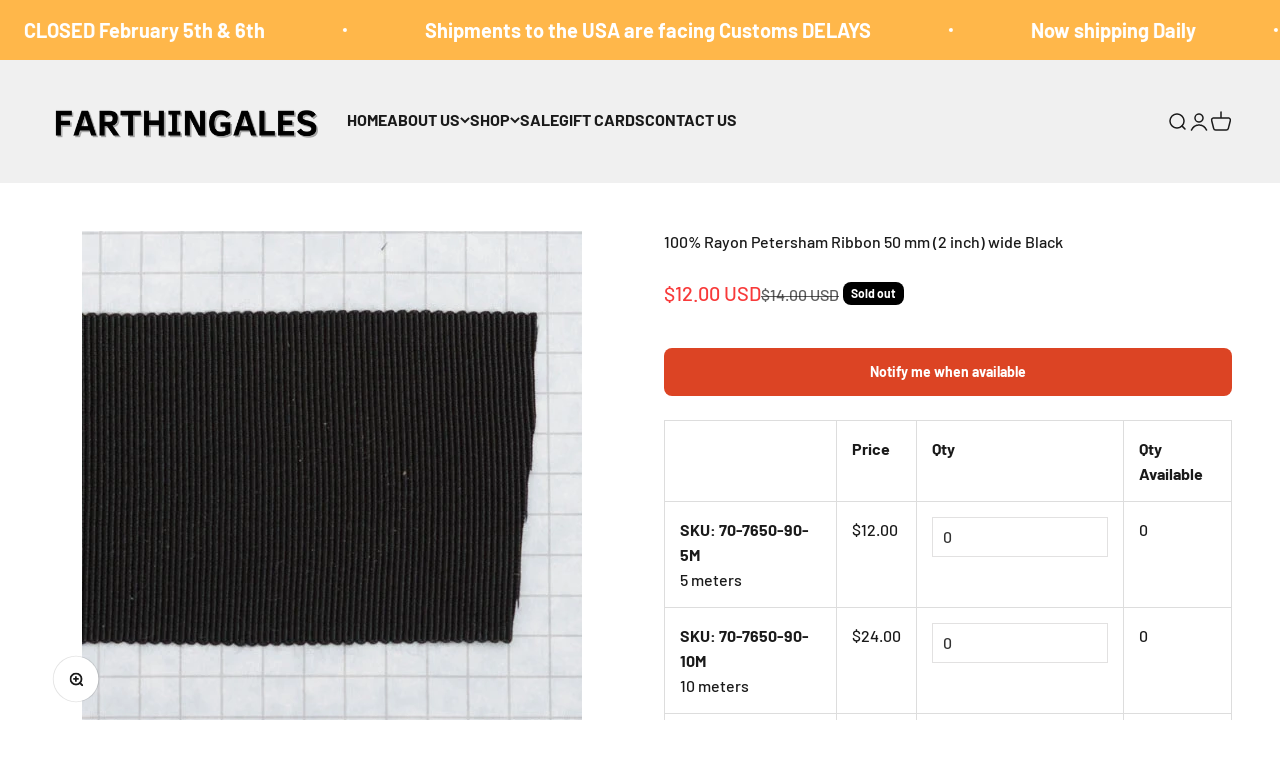

--- FILE ---
content_type: text/css
request_url: https://www.farthingalescorsetmakingsupplies.com/cdn/shop/t/23/assets/timber.scss.css?v=52136500888324378911705301523
body_size: 10907
content:
/** Shopify CDN: Minification failed

Line 136:0 Unexpected "$"
Line 179:15 Comments in CSS use "/* ... */" instead of "//"
Line 199:2 Comments in CSS use "/* ... */" instead of "//"
Line 209:2 Comments in CSS use "/* ... */" instead of "//"
Line 215:2 Comments in CSS use "/* ... */" instead of "//"
Line 224:0 Unexpected "{"
Line 224:1 Expected identifier but found "%"
Line 225:2 Unexpected "$"
Line 226:1 Expected identifier but found "%"
Line 227:2 Unexpected "$"
... and 181 more hidden warnings

**/
/*============================================================================
  Shopify Timber v2.0.0 | github.com/shopify/timber
  Copyright 2014 Shopify Inc.
  Author Carson Shold @cshold
  Built with Sass - http://sass-lang.com/

  Some things to know about this file:
    - Sass is compiled on Shopify's server so you don't need to convert it to CSS yourself
    - The output CSS is compressed and comments are removed
    - This file merges your stylesheets into one master at assets/timber.scss.liquid
==============================================================================*/

/*================ Variables, theme settings, and Sass mixins ================*/
/*================ Global | Sass Mixins ================*/
@mixin clearfix() {
  &:after {
    content: "";
    display: table;
    clear: both; }
  *zoom: 1;
}

@mixin prefix($property, $value) {
  -webkit-#{$property}: #{$value};
  -moz-#{$property}: #{$value};
  -ms-#{$property}: #{$value};
  -o-#{$property}: #{$value};
  #{$property}: #{$value};
}

/*============================================================================
  Prefix mixin for generating vendor prefixes.
  Based on https://github.com/thoughtbot/bourbon/blob/master/app/assets/stylesheets/addons/_prefixer.scss
  Usage:
    // Input:
    .element {
      @include prefix(transform, scale(1), ms webkit spec);
    }
    // Output:
    .element {
      -ms-transform: scale(1);
      -webkit-transform: scale(1);
      transform: scale(1);
    }
==============================================================================*/
@mixin prefixFlex($property, $value, $prefixes) {
  @each $prefix in $prefixes {
    @if $prefix == webkit {
      -webkit-#{$property}: $value;
    } @else if $prefix == moz {
      -moz-#{$property}: $value;
    } @else if $prefix == ms {
      -ms-#{$property}: $value;
    } @else if $prefix == o {
      -o-#{$property}: $value;
    } @else if $prefix == spec {
      #{$property}: $value;
    } @else  {
      @warn 'Unrecognized prefix: #{$prefix}';
    }
  }
}

@mixin transition($transition: 0.1s all) {
  @include prefix('transition', #{$transition});
}

@mixin transform($transform: 0.1s all) {
  @include prefix('transform', #{$transform});
}

@mixin gradient($from, $to, $fallback) {
  background: $fallback;
  background: -moz-linear-gradient(top, $from 0%, $to 100%);
  background: -webkit-gradient(linear, left top, left bottom, color-stop(0%,$from), color-stop(100%,$to));
  background: -webkit-linear-gradient(top, $from 0%, $to 100%);
  background: -o-linear-gradient(top, $from 0%, $to 100%);
  background: -ms-linear-gradient(top, $from 0%, $to 100%);
  background: linear-gradient(top bottom, $from 0%, $to 100%);
}

@mixin backface($visibility: hidden) {
  @include prefix('backface-visibility', #{$visibility});
}

@mixin visuallyHidden {
  clip: rect(0 0 0 0);
  clip: rect(0, 0, 0, 0);
  overflow: hidden;
  position: absolute;
  height: 1px;
  width: 1px;
}

@mixin box-sizing($box-sizing: border-box) {
  -webkit-box-sizing: #{$box-sizing};
  -moz-box-sizing: #{$box-sizing};
  box-sizing: #{$box-sizing};
}

@function em($target, $context: $baseFontSize) {
  @if $target == 0 {
    @return 0;
  }
  @return $target / $context + 0em;
}

@function color-control($color) {
  @if (lightness( $color ) > 50) {
    @return #000;
  }
  @else {
    @return #fff;
  }
}

/*============================================================================
  Dependency-free breakpoint mixin
    - http://blog.grayghostvisuals.com/sass/sass-media-query-mixin/
==============================================================================*/
$min: min-width;
$max: max-width;
@mixin at-query ($constraint, $viewport1, $viewport2:null) {
  @if $constraint == $min {
    @media screen and ($min: $viewport1) {
      @content;
    }
  } @else if $constraint == $max {
    @media screen and ($max: $viewport1) {
      @content;
    }
  } @else {
    @media screen and ($min: $viewport1) and ($max: $viewport2) {
      @content;
    }
  }
}

/*============================================================================
  Accent text
==============================================================================*/

@mixin accentFontStack {
  font-size: em($accentFontSize);
  font-family: $accentFontStack;
  font-weight: $accentFontWeight;
  font-style: $accentFontStyle;
  @if $typeAccentSpacing {
    letter-spacing: 0.1em;
  }
  @if $typeAccentTransform {
    text-transform: uppercase;
  }
}

/*============================================================================
  Flexbox prefix mixins from Bourbon
    https://github.com/thoughtbot/bourbon/blob/master/app/assets/stylesheets/css3/_flex-box.scss
==============================================================================*/
@mixin display-flexbox() {
  display: -webkit-flex;
  display: -ms-flexbox;
  display: flex;
  width: 100%; // necessary for ie10
}

@mixin flex-wrap($value: nowrap) {
  @include prefixFlex(flex-wrap, $value, webkit moz ms spec);
}

@mixin flex-direction($value) {
  @include prefixFlex(flex-direction, $value, webkit moz ms spec);
}

@mixin align-items($value: stretch) {
  $alt-value: $value;

  @if $value == 'flex-start' {
    $alt-value: start;
  } @else if $value == 'flex-end' {
    $alt-value: end;
  }

  // sass-lint:disable no-misspelled-properties
  -ms-flex-align: $alt-value;
  @include prefixFlex(align-items, $value, webkit moz ms o spec);
}

@mixin flex($value) {
  @include prefixFlex(flex, $value, webkit moz ms spec);
}

@mixin flex-basis($width: auto) {
  // sass-lint:disable no-misspelled-properties
  -ms-flex-preferred-size: $width;
  @include prefixFlex(flex-basis, $width, webkit moz spec);
}

@mixin align-self($align: auto) {
  // sass-lint:disable no-misspelled-properties
  -ms-flex-item-align: $align;
  @include prefixFlex(align-self, $align, webkit spec);
}

@mixin justify-content($justify: flex-start) {
  @include prefixFlex(justify-content, $justify, webkit ms spec);
}

{% if settings.enable_wide_layout %}
  $siteWidth: 1340px;
{% else %}
  $siteWidth: 1030px;
{% endif %}

$gutter: 30px;
$gridGutter: 30px;
$gridGutterMobile: 22px;
$radius: 2px;

$section-spacing: 55px;
$section-spacing-small: 35px;

$small: 480px;
$medium: 768px;
$large: 769px;
{% if settings.enable_wide_layout %}
$wide: 1250px;
{% endif %}

$viewportIncrement: 1px;
$postSmall: $small + $viewportIncrement;
$preMedium: $medium - $viewportIncrement;
$preLarge: $large - $viewportIncrement;

/*================ The following are dependencies of csswizardry grid ================*/
$breakpoints: (
  'small' '(max-width: #{$small})',
  'medium' '(min-width: #{$postSmall}) and (max-width: #{$medium})',
  'medium-down' '(max-width: #{$medium})',
  {% if settings.enable_wide_layout %}
  'large' '(min-width: #{$large}) and (max-width: #{$wide})',
  {% else %}
  'large' '(min-width: #{$large})',
  {% endif %}
  'post-large' '(min-width: #{$large})'{% if settings.enable_wide_layout %},
  'wide' '(min-width: #{$wide})'{% endif %}
);
$breakpoint-has-widths: ('small', 'medium', 'medium-down', 'large', 'post-large', 'wide');
$breakpoint-has-push:  ('medium', 'medium-down', 'large', 'post-large', 'wide');
$breakpoint-has-pull:  ('medium', 'medium-down', 'large', 'post-large', 'wide');

/*================ Color variables ================*/
$colorPrimary: {{ settings.color_primary }};

// Button colors
$colorBtnPrimary: $colorPrimary;
$colorBtnPrimaryHover: lighten($colorBtnPrimary, 10%);
$colorBtnPrimaryActive: darken($colorBtnPrimaryHover, 10%);
$colorBtnPrimaryText: {{ settings.color_button_primary_text }};

$colorBtnTertiary: {{ settings.color_body_bg }};
$colorBtnTertiaryHover: $colorPrimary;
$colorBtnTertiaryActive: darken($colorPrimary, 10%);
$colorBtnTertiaryText: $colorPrimary;

// Text link colors
$colorLink: $colorPrimary;
$colorLinkHover: lighten($colorPrimary, 15%);

// Text colors
$colorTextBody: {{ settings.color_body_text }};
$colorTopBarText: {{ settings.color_topbar_text }};

// Backgrounds
$colorBody: {{ settings.color_body_bg }};
$colorHeader: transparent;
$colorTopBar: {{ settings.color_topbar_bg }};
$passwordBgImage: '{{ 'password-page-background.jpg' | asset_url }}';

// Border colors
$colorBorder: {{ settings.color_borders }};

// Nav and dropdown link background
$colorNavText: {{ settings.color_header_text }};

// Site Footer
$colorFooterBg: {{ settings.color_footer_bg }};
$colorFooterText: {{ settings.color_footer_text }};
$colorFooterSocialLink: {{ settings.color_footer_social_link }};

// Helper colors
$disabledGrey: #f6f6f6;
$disabledBorder: darken($disabledGrey, 25%);
$errorRed: #d02e2e;
$errorRedBg: #fff6f6;
$successGreen: #56ad6a;
$successGreenBg: #ecfef0;

// Password page
$passwordPageUseBgImage: true;

/*================ Typography variables ================*/
{% assign accent_family = settings.type_accent_family %}
{% assign base_family = settings.type_base_family %}
{% assign header_family = settings.type_header_family %}

{{ accent_family | font_face }}
{{ base_family | font_face }}
{{ header_family | font_face }}

{%- assign base_family_bold = base_family | font_modify: 'weight', 'bolder' -%}
{%- assign base_family_italic = base_family | font_modify: 'style', 'italic' -%}
{%- assign base_family_bold_italic = base_family_bold | font_modify: 'style', 'italic' -%}
{%- assign accent_family_bold = accent_family | font_modify: 'weight', 'bolder' -%}

{{ base_family_bold | font_face }}
{{ base_family_italic | font_face }}
{{ base_family_bold_italic | font_face }}
{{ accent_family_bold | font_face }}

// Body Font
$bodyFontStack: {{ base_family.family }}, {{ base_family.fallback_families }};
$bodyFontWeight: {{ base_family.weight }};
$bodyFontWeightBold: {{ base_family_bold.weight | default: 700 }};
$bodyFontStyle: {{ base_family.style }};
$bodyFontItalic: {{ base_family_italic.style | default: 'italic' }};
$baseFontSize: {{ settings.type_base_size }};

// Header Font
$headerFontStack: {{ header_family.family }}, {{ header_family.fallback_families }};
$headerFontWeight: {{ header_family.weight }};
$headerFontStyle: {{ header_family.style }};
$headerBaseFontSize: {{ settings.type_header_size }};

// Navigation and buttons
$accentFontStack: {{ accent_family.family }}, {{ accent_family.fallback_families }};
$accentFontWeight: {{ accent_family.weight }};
$accentFontWeightBold: {{ accent_family_bold.weight | default: 700 }};
$accentFontStyle: {{ accent_family.style }};
$accentFontSize: {{ settings.type_accent_size }};

// Header type settings
{% if settings.type_accent_spacing %}
  $typeAccentSpacing: true;
{% else %}
  $typeAccentSpacing: false;
{% endif %}

{% if settings.type_accent_transform %}
  $typeAccentTransform: true;
{% else %}
  $typeAccentTransform: false;
{% endif %}

/*================ Global | Normalize ================*/
*, input, :before, :after {
  @include box-sizing();
}

html, body {
  padding: 0;
  margin: 0;
}

article, aside, details, figcaption, figure, footer, header, hgroup, main, nav, section, summary {
  display: block;
}

audio, canvas, progress, video {
  display: inline-block;
  vertical-align: baseline;
}

input[type="number"]::-webkit-inner-spin-button,
input[type="number"]::-webkit-outer-spin-button {
  height: auto;
}

input[type="search"]::-webkit-search-cancel-button,
input[type="search"]::-webkit-search-decoration {
  -webkit-appearance: none;
}


/*================ Site-wide styles ================*/
/*================ Partials | Layout Styles ================*/
html {
  background-color: $colorFooterBg;
}

body {
  background-color: $colorBody;
}

.wrapper {
  @include clearfix();
  max-width: $siteWidth;
  margin: 0 auto;
  padding: 0 ($gridGutter / 2);

  @include at-query ($min, $small) {
    padding: 0 $gridGutter;
  }
}

.main-content {
  display: block;
  margin-top: $gutter * 2;
  padding-bottom: $gutter * 2;
}

hr {
  clear: both;
  border-top: solid $colorBorder;
  border-width: 1px 0 0;
  margin: $gutter 0;
  height: 0;

  &.hr--small {
    margin: ($gutter / 2) 0;
  }

  &.hr--clear {
    border-top-color: transparent;
  }

  .template-index .main-content .grid-uniform + &.hr--clear {
    display: none;
  }
}

/*================ Partials | Typography styles ================*/
body,
input,
textarea,
button,
select {
  font-size: $baseFontSize;
  line-height: 1.7;
  font-family: $bodyFontStack;
  font-weight: $bodyFontWeight;
  font-style: $bodyFontStyle;
  color: $colorTextBody;
  -webkit-font-smoothing: antialiased;
  -webkit-text-size-adjust: 100%;
}

h1, h2, h3, h4, h5, h6 {
  font-family: $headerFontStack;
  font-weight: $headerFontWeight;
  font-style: $headerFontStyle;
  margin: 0 0 ($gutter / 2);
  line-height: 1.4;

  a {
    text-decoration: none;
    font-weight: inherit;
  }
}

/*================ Use em() Sass function to declare font-size ================*/
h1 {
  font-size: em(36px);
}

h2 {
  font-size: em(28px);
}

h3 {
  font-size: em(24px);
}

h4 {
  font-size: em(18px);
}

h5 {
  font-size: em(16px);
}

h6 {
  font-size: em(16px);
}


.h1 { @extend h1; }
.h2 { @extend h2; }
.h3 { @extend h3; }
.h4 { @extend h4; }
.h5 { @extend h5; }
.h6 { @extend h6; }

p {
  margin: 0 0 ($gutter / 2) 0;

  img {
    margin: 0;
  }
}

em {
  font-style: $bodyFontItalic;
}

b, strong {
  font-weight: $bodyFontWeightBold;
}

small {
  font-size: 0.9em;
}

sup, sub {
  position: relative;
  font-size: 60%;
  vertical-align: baseline;
}
sup {
  top: -0.5em;
}

sub {
  bottom: -0.5em;
}

blockquote {
  font-size: 1.125em;
  line-height: 1.45;
  font-style: $bodyFontItalic;
  margin: 0 0 $gutter;
  padding: ($gutter / 2) $gutter;
  border-left: 1px solid $colorBorder;

  p {
    margin-bottom: 0;

    & + cite {
      margin-top: $gutter / 2;
    }
  }

  cite {
    display: block;
    font-size: 0.75em;

    &:before {
      content: "\2014 \0020";
    }
  }
}

code, pre {
  background-color: #faf7f5;
  font-family: Consolas,monospace;
  font-size: 1em;
  border: 0 none;
  padding: 0 2px;
  color: #51ab62;
}

pre {
  overflow: auto;
  padding: $gutter / 2;
  margin: 0 0 $gutter;
}

/*================ Partials | Lists ================*/
ul, ol {
  margin: 0 0 $gutter;
  padding: 0;
}

ul { list-style: none outside; }
ol { list-style: decimal; }
ul ul, ul ol,
ol ol, ol ul { margin: 4px 0 5px 20px; }
li { margin-bottom: 0.25em; }

ol, ul.square, ul.disc { margin-left: 20px; }
ul.square { list-style: square outside; }
ul.disc { list-style: disc outside; }
ol.alpha { list-style: lower-alpha outside; }

.inline-list li {
  display: inline-block;
  margin-bottom: 0;
}

/*================ Partials | Tables ================*/
table {
  width: 100%;
  margin-bottom: 1em;
  border-collapse: collapse;
  border-spacing: 0;
}

.table-wrap {
  max-width: 100%;
  overflow: auto;
  -webkit-overflow-scrolling: touch;
}

th {
  font-weight: $bodyFontWeightBold;
}

th, td {
  text-align: left;
  padding: $gutter / 2;
  border: 1px solid $colorBorder;
}

/*============================================================================
  #Grid Setup
    - Based on csswizardry grid, but with floated columns, a fixed gutter size, and BEM classes
    - Breakpoints defined above, under #Breakpoint and Grid Variables
    - Note the inclusion of .grid-uniform to take care of clearfixes on evenly sized grid items
==============================================================================*/
$responsive:         true;
$mobile-first:       true;
$use-silent-classes: false;
$push:               true;
$pull:               false;

/* Force clearfix on grids */
.grid,
.grid-uniform {
  @include clearfix;
}

/* Manual grid__item clearfix */
.grid__item.clear {
  clear: both;
}

$class-type: unquote(".");

@if $use-silent-classes == true {
  $class-type: unquote("%");
}

@mixin grid-media-query($media-query) {
  $breakpoint-found: false;

  @each $breakpoint in $breakpoints {
    $name: nth($breakpoint, 1);
    $declaration: nth($breakpoint, 2);

    @if $media-query == $name and $declaration {
      $breakpoint-found: true;

      @media only screen and #{$declaration} {
        @content;
      }
    }
  }

  @if $breakpoint-found == false {
    @warn "Breakpoint '#{$media-query}' does not exist";
  }
}

/*============================================================================
  Drop relative positioning into silent classes which can't take advantage of
  the `[class*="push--"]` and `[class*="pull--"]` selectors.
==============================================================================*/
@mixin silent-relative() {
  @if $use-silent-classes == true {
    position:relative;
  }
}

/*============================================================================
  Grid Setup
    1. Allow the grid system to be used on lists.
    2. Remove any margins and paddings that might affect the grid system.
    3. Apply a negative `margin-left` to negate the columns' gutters.
==============================================================================*/
#{$class-type}grid,
#{$class-type}grid-uniform {
  list-style: none;
  margin: 0;
  padding: 0;
  margin-left: -$gridGutter;
}

#{$class-type}grid__item {
  float: left;
  min-height: 1px;
  padding-left: $gridGutter;
  vertical-align: top;
  @if $mobile-first == true {
    width: 100%;
  }
  @include box-sizing();
}

/*============================================================================
  Reversed grids allow you to structure your source in the opposite
  order to how your rendered layout will appear.
==============================================================================*/
#{$class-type}grid--rev {
  @extend #{$class-type}grid;
  direction: rtl;
  text-align: left;

  > #{$class-type}grid__item {
    direction: ltr;
    text-align: left;
    float: right;
  }
}

/* Gutterless grids have all the properties of regular grids, minus any spacing. */
#{$class-type}grid--full {
  @extend #{$class-type}grid;
  margin-left: 0;

  > #{$class-type}grid__item {
    padding-left: 0;
  }
}

/*============================================================================
  WIDTHS
    - Create width classes, prefixed by the specified namespace.
==============================================================================*/
@mixin device-type($namespace:"") {
  /** Whole */
  #{$class-type}#{$namespace}one-whole       { width: 100%; }

  /* Halves */
  #{$class-type}#{$namespace}one-half        { width: 50%; }

  /* Thirds */
  #{$class-type}#{$namespace}one-third       { width: 33.333%; }
  #{$class-type}#{$namespace}two-thirds      { width: 66.666%; }

  /* Quarters */
  #{$class-type}#{$namespace}one-quarter     { width: 25%; }
  #{$class-type}#{$namespace}two-quarters    { width: 50%; }
  #{$class-type}#{$namespace}three-quarters  { width: 75%; }

  /* Fifths */
  #{$class-type}#{$namespace}one-fifth       { width: 20%; }
  #{$class-type}#{$namespace}two-fifths      { width: 40%; }
  #{$class-type}#{$namespace}three-fifths    { width: 60%; }
  #{$class-type}#{$namespace}four-fifths     { width: 80%; }

  /* Sixths */
  #{$class-type}#{$namespace}one-sixth       { width: 16.666%; }
  #{$class-type}#{$namespace}two-sixths      { width: 33.333%; }
  #{$class-type}#{$namespace}three-sixths    { width: 50%; }
  #{$class-type}#{$namespace}four-sixths     { width: 66.666%; }
  #{$class-type}#{$namespace}five-sixths     { width: 83.333%; }

  /* Eighths */
  #{$class-type}#{$namespace}one-eighth      { width: 12.5%; }
  #{$class-type}#{$namespace}two-eighths     { width: 25%; }
  #{$class-type}#{$namespace}three-eighths   { width: 37.5%; }
  #{$class-type}#{$namespace}four-eighths    { width: 50%; }
  #{$class-type}#{$namespace}five-eighths    { width: 62.5%; }
  #{$class-type}#{$namespace}six-eighths     { width: 75%; }
  #{$class-type}#{$namespace}seven-eighths   { width: 87.5%; }

  /* Tenths */
  #{$class-type}#{$namespace}one-tenth       { width: 10%; }
  #{$class-type}#{$namespace}two-tenths      { width: 20%; }
  #{$class-type}#{$namespace}three-tenths    { width: 30%; }
  #{$class-type}#{$namespace}four-tenths     { width: 40%; }
  #{$class-type}#{$namespace}five-tenths     { width: 50%; }
  #{$class-type}#{$namespace}six-tenths      { width: 60%; }
  #{$class-type}#{$namespace}seven-tenths    { width: 70%; }
  #{$class-type}#{$namespace}eight-tenths    { width: 80%; }
  #{$class-type}#{$namespace}nine-tenths     { width: 90%; }

  /* Twelfths */
  #{$class-type}#{$namespace}one-twelfth     { width: 8.333%; }
  #{$class-type}#{$namespace}two-twelfths    { width: 16.666%; }
  #{$class-type}#{$namespace}three-twelfths  { width: 25%; }
  #{$class-type}#{$namespace}four-twelfths   { width: 33.333%; }
  #{$class-type}#{$namespace}five-twelfths   { width: 41.666% }
  #{$class-type}#{$namespace}six-twelfths    { width: 50%; }
  #{$class-type}#{$namespace}seven-twelfths  { width: 58.333%; }
  #{$class-type}#{$namespace}eight-twelfths  { width: 66.666%; }
  #{$class-type}#{$namespace}nine-twelfths   { width: 75%; }
  #{$class-type}#{$namespace}ten-twelfths    { width: 83.333%; }
  #{$class-type}#{$namespace}eleven-twelfths { width: 91.666%; }
}

/*================ Clearfix helper on uniform grids ================*/
@mixin clearfix-helper($namespace:"") {
  .grid-uniform {
    #{$class-type}#{$namespace}one-half:nth-child(2n+1),
    #{$class-type}#{$namespace}one-third:nth-child(3n+1),
    #{$class-type}#{$namespace}one-quarter:nth-child(4n+1),
    #{$class-type}#{$namespace}one-fifth:nth-child(5n+1),
    #{$class-type}#{$namespace}one-sixth:nth-child(6n+1),
    #{$class-type}#{$namespace}two-sixths:nth-child(3n+1),
    #{$class-type}#{$namespace}three-sixths:nth-child(2n+1),
    #{$class-type}#{$namespace}two-eighths:nth-child(4n+1),
    #{$class-type}#{$namespace}four-eighths:nth-child(2n+1),
    #{$class-type}#{$namespace}five-tenths:nth-child(2n+1),
    #{$class-type}#{$namespace}one-twelfth:nth-child(12n+1),
    #{$class-type}#{$namespace}two-twelfths:nth-child(6n+1),
    #{$class-type}#{$namespace}three-twelfths:nth-child(4n+1),
    #{$class-type}#{$namespace}four-twelfths:nth-child(3n+1),
    #{$class-type}#{$namespace}six-twelfths:nth-child(2n+1)    { clear: both; }
  }
}

/*================ Helper show/hide classes around our breakpoints ================*/
@mixin device-helper($namespace:"") {
  #{$class-type}#{$namespace}show        { display: block!important; }
  #{$class-type}#{$namespace}hide        { display: none!important; }

  #{$class-type}#{$namespace}text-left   { text-align: left!important; }
  #{$class-type}#{$namespace}text-right  { text-align: right!important; }
  #{$class-type}#{$namespace}text-center { text-align: center!important; }

  #{$class-type}#{$namespace}left        { float: left!important; }
  #{$class-type}#{$namespace}right       { float: right!important; }
}

/*================ Our regular, non-responsive width and helper classes ================*/
@include device-type();
@include device-helper();

/*================ Our responsive classes, if we have enabled them ================*/
@if $responsive == true {
  @each $name in $breakpoint-has-widths {
    @include grid-media-query($name) {
      @include device-type('#{$name}--');
      @include device-helper('#{$name}--');
      @include clearfix-helper('#{$name}--');
    }
  }
}

/*============================================================================
  PUSH
    - Push classes, to move grid items over to the right by certain amounts
==============================================================================*/
@mixin push-setup($namespace: "") {
  /* Whole */
  #{$class-type}push--#{$namespace}one-whole       { left: 100%; @include silent-relative(); }

  /* Halves */
  #{$class-type}push--#{$namespace}one-half        { left: 50%; @include silent-relative(); }

  /* Thirds */
  #{$class-type}push--#{$namespace}one-third       { left: 33.333%; @include silent-relative(); }
  #{$class-type}push--#{$namespace}two-thirds      { left: 66.666%; @include silent-relative(); }

  /* Quarters */
  #{$class-type}push--#{$namespace}one-quarter     { left: 25%; @include silent-relative(); }
  #{$class-type}push--#{$namespace}two-quarters    { left: 50%; @include silent-relative(); }
  #{$class-type}push--#{$namespace}three-quarters  { left: 75%; @include silent-relative(); }

  /* Fifths */
  #{$class-type}push--#{$namespace}one-fifth       { left: 20%; @include silent-relative(); }
  #{$class-type}push--#{$namespace}two-fifths      { left: 40%; @include silent-relative(); }
  #{$class-type}push--#{$namespace}three-fifths    { left: 60%; @include silent-relative(); }
  #{$class-type}push--#{$namespace}four-fifths     { left: 80%; @include silent-relative(); }

  /* Sixths */
  #{$class-type}push--#{$namespace}one-sixth       { left: 16.666%; @include silent-relative(); }
  #{$class-type}push--#{$namespace}two-sixths      { left: 33.333%; @include silent-relative(); }
  #{$class-type}push--#{$namespace}three-sixths    { left: 50%; @include silent-relative(); }
  #{$class-type}push--#{$namespace}four-sixths     { left: 66.666%; @include silent-relative(); }
  #{$class-type}push--#{$namespace}five-sixths     { left: 83.333%; @include silent-relative(); }

  /* Eighths */
  #{$class-type}push--#{$namespace}one-eighth      { left: 12.5%; @include silent-relative(); }
  #{$class-type}push--#{$namespace}two-eighths     { left: 25%; @include silent-relative(); }
  #{$class-type}push--#{$namespace}three-eighths   { left: 37.5%; @include silent-relative(); }
  #{$class-type}push--#{$namespace}four-eighths    { left: 50%; @include silent-relative(); }
  #{$class-type}push--#{$namespace}five-eighths    { left: 62.5%; @include silent-relative(); }
  #{$class-type}push--#{$namespace}six-eighths     { left: 75%; @include silent-relative(); }
  #{$class-type}push--#{$namespace}seven-eighths   { left: 87.5%; @include silent-relative(); }

  /* Tenths */
  #{$class-type}push--#{$namespace}one-tenth       { left: 10%; @include silent-relative(); }
  #{$class-type}push--#{$namespace}two-tenths      { left: 20%; @include silent-relative(); }
  #{$class-type}push--#{$namespace}three-tenths    { left: 30%; @include silent-relative(); }
  #{$class-type}push--#{$namespace}four-tenths     { left: 40%; @include silent-relative(); }
  #{$class-type}push--#{$namespace}five-tenths     { left: 50%; @include silent-relative(); }
  #{$class-type}push--#{$namespace}six-tenths      { left: 60%; @include silent-relative(); }
  #{$class-type}push--#{$namespace}seven-tenths    { left: 70%; @include silent-relative(); }
  #{$class-type}push--#{$namespace}eight-tenths    { left: 80%; @include silent-relative(); }
  #{$class-type}push--#{$namespace}nine-tenths     { left: 90%; @include silent-relative(); }

  /* Twelfths */
  #{$class-type}push--#{$namespace}one-twelfth     { left: 8.333%; @include silent-relative(); }
  #{$class-type}push--#{$namespace}two-twelfths    { left: 16.666%; @include silent-relative();  }
  #{$class-type}push--#{$namespace}three-twelfths  { left: 25%; @include silent-relative(); }
  #{$class-type}push--#{$namespace}four-twelfths   { left: 33.333%; @include silent-relative(); }
  #{$class-type}push--#{$namespace}five-twelfths   { left: 41.666%; @include silent-relative(); }
  #{$class-type}push--#{$namespace}six-twelfths    { left: 50%; @include silent-relative(); }
  #{$class-type}push--#{$namespace}seven-twelfths  { left: 58.333%; @include silent-relative(); }
  #{$class-type}push--#{$namespace}eight-twelfths  { left: 66.666%; @include silent-relative(); }
  #{$class-type}push--#{$namespace}nine-twelfths   { left: 75%; @include silent-relative(); }
  #{$class-type}push--#{$namespace}ten-twelfths    { left: 83.333%; @include silent-relative(); }
  #{$class-type}push--#{$namespace}eleven-twelfths { left: 91.666%; @include silent-relative(); }
}

@if $push == true {
  [class*="push--"]{ position:relative; }

  @include push-setup();

  @if $responsive == true {
    @each $name in $breakpoint-has-push {
      @include grid-media-query($name) {
        @include push-setup('#{$name}--');
      }
    }
  }
}

/*============================================================================
  PULL
    - Pull classes, to move grid items back to the left by certain amounts
==============================================================================*/
@mixin pull-setup($namespace: "") {
  /* Whole */
  #{$class-type}pull--#{$namespace}one-whole       { right: 100%; @include silent-relative(); }

  /* Halves */
  #{$class-type}pull--#{$namespace}one-half        { right: 50%; @include silent-relative(); }

  /* Thirds */
  #{$class-type}pull--#{$namespace}one-third       { right: 33.333%; @include silent-relative(); }
  #{$class-type}pull--#{$namespace}two-thirds      { right: 66.666%; @include silent-relative(); }

  /* Quarters */
  #{$class-type}pull--#{$namespace}one-quarter     { right: 25%; @include silent-relative(); }
  #{$class-type}pull--#{$namespace}two-quarters    { right: 50%; @include silent-relative(); }
  #{$class-type}pull--#{$namespace}three-quarters  { right: 75%; @include silent-relative(); }

  /* Fifths */
  #{$class-type}pull--#{$namespace}one-fifth       { right: 20%; @include silent-relative(); }
  #{$class-type}pull--#{$namespace}two-fifths      { right: 40%; @include silent-relative(); }
  #{$class-type}pull--#{$namespace}three-fifths    { right: 60%; @include silent-relative(); }
  #{$class-type}pull--#{$namespace}four-fifths     { right: 80%; @include silent-relative(); }

  /* Sixths */
  #{$class-type}pull--#{$namespace}one-sixth       { right: 16.666%; @include silent-relative(); }
  #{$class-type}pull--#{$namespace}two-sixths      { right: 33.333%; @include silent-relative(); }
  #{$class-type}pull--#{$namespace}three-sixths    { right: 50%; @include silent-relative(); }
  #{$class-type}pull--#{$namespace}four-sixths     { right: 66.666%; @include silent-relative(); }
  #{$class-type}pull--#{$namespace}five-sixths     { right: 83.333%; @include silent-relative(); }

  /* Eighths */
  #{$class-type}pull--#{$namespace}one-eighth      { right: 12.5%; @include silent-relative(); }
  #{$class-type}pull--#{$namespace}two-eighths     { right: 25%; @include silent-relative(); }
  #{$class-type}pull--#{$namespace}three-eighths   { right: 37.5%; @include silent-relative(); }
  #{$class-type}pull--#{$namespace}four-eighths    { right: 50%; @include silent-relative(); }
  #{$class-type}pull--#{$namespace}five-eighths    { right: 62.5%; @include silent-relative(); }
  #{$class-type}pull--#{$namespace}six-eighths     { right: 75%; @include silent-relative(); }
  #{$class-type}pull--#{$namespace}seven-eighths   { right: 87.5%; @include silent-relative(); }

  /* Tenths */
  #{$class-type}pull--#{$namespace}one-tenth       { right: 10%; @include silent-relative(); }
  #{$class-type}pull--#{$namespace}two-tenths      { right: 20%; @include silent-relative(); }
  #{$class-type}pull--#{$namespace}three-tenths    { right: 30%; @include silent-relative(); }
  #{$class-type}pull--#{$namespace}four-tenths     { right: 40%; @include silent-relative(); }
  #{$class-type}pull--#{$namespace}five-tenths     { right: 50%; @include silent-relative(); }
  #{$class-type}pull--#{$namespace}six-tenths      { right: 60%; @include silent-relative(); }
  #{$class-type}pull--#{$namespace}seven-tenths    { right: 70%; @include silent-relative(); }
  #{$class-type}pull--#{$namespace}eight-tenths    { right: 80%; @include silent-relative(); }
  #{$class-type}pull--#{$namespace}nine-tenths     { right: 90%; @include silent-relative(); }

  /* Twelfths */
  #{$class-type}pull--#{$namespace}one-twelfth     { right: 8.333%; @include silent-relative(); }
  #{$class-type}pull--#{$namespace}two-twelfths    { right: 16.666%; @include silent-relative(); }
  #{$class-type}pull--#{$namespace}three-twelfths  { right: 25%; @include silent-relative(); }
  #{$class-type}pull--#{$namespace}four-twelfths   { right: 33.333%; @include silent-relative(); }
  #{$class-type}pull--#{$namespace}five-twelfths   { right: 41.666%; @include silent-relative(); }
  #{$class-type}pull--#{$namespace}six-twelfths    { right: 50%; @include silent-relative(); }
  #{$class-type}pull--#{$namespace}seven-twelfths  { right: 58.333%; @include silent-relative(); }
  #{$class-type}pull--#{$namespace}eight-twelfths  { right: 66.666%; @include silent-relative(); }
  #{$class-type}pull--#{$namespace}nine-twelfths   { right: 75%; @include silent-relative(); }
  #{$class-type}pull--#{$namespace}ten-twelfths    { right: 83.333%; @include silent-relative(); }
  #{$class-type}pull--#{$namespace}eleven-twelfths { right: 91.666%; @include silent-relative(); }
}

@if $pull == true {
  [class*="pull--"]{ position:relative; }

  @include pull-setup();

  @if $responsive == true {
    @each $name in $breakpoint-has-pull {
      @include grid-media-query($name) {
        @include pull-setup('#{$name}--');
      }
    }
  }
}

/*================ Partials | Helper Classes ================*/
.clearfix {
  &:after {
    content: "";
    display: table;
    clear: both; }
  *zoom: 1;
}

.display-table {
  display: table;
  table-layout: fixed;
  width: 100%;
}

.display-table-cell {
  display: table-cell;
  vertical-align: middle;
  float: none;
}

@include at-query ($min, $large) {
  .post-large--display-table {
    display: table;
    table-layout: fixed;
    width: 100%;
  }

  .post-large--display-table-cell {
    display: table-cell;
    vertical-align: middle;
    float: none;
  }
}

.visually-hidden {
  @include visuallyHidden();
}

.hide {
  display: none !important;
}

// Only show when JS is supported
.supports-js {
  .no-js & {
    display: none !important;
  }
}

/*============================================================================
  #OOCSS Media Object
    - http://www.stubbornella.org/content/2010/06/25/the-media-object-saves-hundreds-of-lines-of-code/
==============================================================================*/
.media,
.media-flex {
  overflow: hidden;
  _overflow: visible;
  zoom: 1;
}

.media-img {
  float: left;
  margin-right: $gutter;
}

.media-img-right {
  float: right;
  margin-left: $gutter;
}

.media-img img,
.media-img-right img {
  display: block;
}

/*================ Partials | Links and Buttons ================*/
a,
.text-link {
  color: $colorLink;
  text-decoration: none;
  background: transparent;

  &:hover,
  &:focus {
    color: $colorLinkHover;
  }
}

button {
  overflow: visible;
}

button[disabled],
html input[disabled] {
  cursor: default;
}

.btn {
  display: inline-block;
  padding: 8px 16px;
  margin: 0;
  @include accentFontStack;
  line-height: 1.8;
  text-decoration: none;
  text-align: center;
  vertical-align: middle;
  min-height: 44px;
  white-space: nowrap;
  cursor: pointer;
  border: 1px solid transparent;
  @include prefix('user-select', 'none');
  -webkit-appearance: none;
  -moz-appearance: none;
  border-radius: $radius;

  /*================ Set primary button colors - can override later ================*/
  background-color: $colorBtnPrimary;
  color: $colorBtnPrimaryText;

  &:hover {
    background-color: $colorBtnPrimaryHover;
    color: $colorBtnPrimaryText;
  }

  &:active,
  &:focus {
    background-color: $colorBtnPrimaryActive;
    color: $colorBtnPrimaryText;
  }

  &[disabled],
  &.disabled {
    cursor: default;
    color: $disabledBorder;
    background-color: $disabledGrey;
  }
}

.btn--secondary,
input.btn--secondary {
  @extend .btn;
  background-color: transparent;
  color: $colorBtnPrimary;
  border-color: $colorBtnPrimary;
  white-space: normal;

  &:hover {
    background-color: transparent;
    color: $colorBtnPrimaryHover;
    border-color: $colorBtnPrimaryHover;
  }

  &:active,
  &:focus {
    background-color: transparent;
    color: $colorBtnPrimaryActive;
  }

  &[disabled],
  &.disabled {
    background-color: $disabledGrey;
    border-color: $disabledGrey;
    color: $disabledBorder;
  }
}

.btn--large {
  padding: 12px 15px;
  font-size: em(16px);
}

.btn--wide {
  width: 50%;
  @include at-query($max, $medium) {
    width: 100%;
  }
}

.btn--full {
  width: 100%;
  padding: 8px 32px;
  font-size: em(18px);
  font-weight: $bodyFontWeightBold;
  min-height: 60px;
  margin-top: 15px;
}

.product-single__quantity:not(.is-hidden) ~ .btn--full {
  margin-top: 0;
}

.btn--tertiary,
input.btn--tertiary {
  @extend .btn;
  margin: 0;
  background-color: $colorBtnTertiary;
  color: $colorBtnTertiaryText;
  border: 1px solid $colorBorder;

  &:hover {
    opacity: 1;
    background-color: $colorBtnTertiaryHover;
  }

  &:active,
  &:focus {
    background-color: $colorBtnTertiaryActive;
  }
}

select.btn--tertiary {
  padding: 6px 28px 6px 10px;
  font-size: 0.85em;

  &:hover,
  &:focus,
  &:active {
    background-color: $colorBtnTertiary;
    color: $colorBtnTertiaryText;
  }
}

.btn--search {
  min-height: auto;
  line-height: 1.42;
}

/*================ Force an input/button to look like a text link ================*/
.text-link {
  display: inline;
  border: 0 none;
  padding: 0;
  margin: 0;
}

/*================ Smart Payment Buttons ================*/
.shopify-payment-button {
  .shopify-payment-button__button--unbranded {
    margin-top: 10px;
    white-space: normal;
    @extend .btn;

    &:hover {
      background-color: $colorBtnPrimaryHover !important;
    }

    &:active,
    &:focus {
      background-color: $colorBtnPrimaryActive !important;
    }

    .product-form--full & {
      @extend .btn--full;
    }
  }

  .shopify-payment-button__button--branded {
    border-radius: $radius;
    overflow: hidden;

    .product-form--full & {
      min-height: 60px;
      margin-top: 15px;
    }
  }
}

.shopify-payment-button__button {
  margin-top: 10px;

  .product-form--wide & {
    @extend .btn--wide;
  }
}

.shopify-payment-button__more-options {
  margin-top: 10px !important;
  padding: 8px 0 6px 0;
  font-size: em(15px) !important;
  color: $colorLink;
  line-height: 1;

  &:hover,
  &:focus {
    text-decoration: none !important;
    color: $colorLinkHover;
  }

  .product-form--wide & {
    @extend .btn--wide;
  }
}

/*================ Partials | Images, SVG, and iframes ================*/
img {
  border: 0 none;
}

svg:not(:root) {
  overflow: hidden;
}

img.auto,
.grid__item img,
.grid__item iframe {
  max-width: 100%;
}

.video-wrapper {
  position: relative;
  overflow: hidden;
  max-width: 100%;
  padding-bottom: 56.25%;
  height: 0;
  height: auto;

  iframe {
    position: absolute;
    top: 0;
    left: 0;
    width: 100%;
    height: 100%;
  }
}

.table-wrapper {
  max-width: 100%;
  overflow: auto;
}

/*================ Partials | Forms ================*/
form {
  margin-bottom: $gutter;
}

input,
textarea,
button,
select {
  font-size: 1em;
}

button,
input[type="text"],
input[type="search"],
input[type="password"],
input[type="email"],
input[type="file"],
input[type="number"],
input[type="tel"],
input[type="submit"],
textarea {
  -webkit-appearance: none;
  -moz-appearance: none;
}

input,
textarea,
select,
fieldset {
  border-radius: $radius;
  max-width: 100%;

  &.input-full {
    width: 100%;
  }
}

input,
select,
textarea {
  padding: 8px 10px;
  line-height: 1.42;
}

fieldset {
  border: 1px solid $colorBorder;
  padding: $gutter / 2;
}

legend {
  border: 0;
  padding: 0;
}

optgroup {
  font-weight: $bodyFontWeightBold;
}

input {
  display: inline-block;
  width: auto;
}

button,
input[type="submit"] {
  cursor: pointer;
}

input[type="submit"] {
  @extend .btn;
}

/*================ Input width and border ================*/
input[type="text"],
input[type="search"],
input[type="password"],
input[type="email"],
input[type="file"],
input[type="number"],
input[type="tel"],
textarea,
select {
  border: 1px solid transparentize($colorTextBody, 0.85);
  width: 100%;
  max-width: 100%;
  display: block;
  margin: 0 0 1em;
  color: #333;

  &:focus {
    border: 1px solid transparentize($colorTextBody, 0.7);
  }

  &[disabled],
  &.disabled {
    cursor: default;
    background-color: $disabledGrey;
    border-color: $disabledBorder;
  }
}

textarea {
  min-height: 100px;
}

input[type="checkbox"],
input[type="radio"] {
  display: inline;
  margin: 0;
  padding: 0;
}

select {
  -webkit-appearance: none;
     -moz-appearance: none;
          appearance: none;
  background-position: right center;
  background: {
    image: url('{{ "ico-select.svg" | asset_url }}');
    repeat: no-repeat;
    position: right 10px center;
    color: #fff;
  }
  padding-right: 28px;
  text-indent: 0.01px;
  text-overflow: '';
  cursor: pointer;
}

// Force option color (affects IE only)
option {
  color: #000;
  background-color: #fff;
}

select::-ms-expand {
  display: none;
}

/*================ Form labels ================*/
.hidden-label {
  @include visuallyHidden;
}

label,
legend {
  display: block;
  margin-bottom: 2px;

  &.inline {
    display: inline;
  }

  .form-horizontal &.label--hidden,
  &.label--hidden {
    height: 0;
    width: 0;
    margin-bottom: 0;
    overflow: hidden;
  }

  .form-horizontal &:not(.label--hidden) {
    font-size: 0.9em;
  }
}

/*================ We don't want the same label treatment for checkboxes/radios ================*/
input[type="checkbox"] + label,
input[type="radio"] + label {
  font-weight: $bodyFontWeight;
}

label[for] {
  cursor: pointer;
}

.label-hint {
  color: #999;
}

/*================ Horizontal Form ================*/
form.form-horizontal,
.form-horizontal {
  margin-bottom: 0;

  input[type="text"],
  input[type="search"],
  input[type="password"],
  input[type="email"],
  input[type="file"],
  input[type="number"],
  input[type="tel"],
  textarea,
  select,
  label {
    display: inline-block;
    margin-bottom: 0;
    width: auto;
  }
}

@include at-query($min, $large) {
  .form-horizontal ~ .form-horizontal {
    padding-left: $gutter / 2;
  }
}

@include at-query($max, $medium) {
  .form-horizontal ~ .form-horizontal {
    margin-top: $gutter / 4;
  }
}

/*================ Error styles ================*/
input[type="text"],
input[type="search"],
input[type="password"],
input[type="email"],
input[type="file"],
input[type="number"],
input[type="tel"],
textarea {
  &.error {
    border-color: $errorRed;
    background-color: $errorRedBg;
    color: $errorRed;
  }
}

label.error {
  color: $errorRed;
}


/*================ Input Group ================*/
.input-group {
  position: relative;
  display: table;
  border-collapse: separate;

  .input-group-field:first-child,
  .input-group-btn:first-child,
  .input-group-btn:first-child > .btn,
  input[type="hidden"]:first-child + .input-group-field,
  input[type="hidden"]:first-child + .input-group-btn > .btn {
    border-radius: $radius 0 0 $radius;
  }

  .input-group-field:last-child,
  .input-group-btn:last-child > .btn {
   border-radius: 0 $radius $radius 0;
  }

  input {
    // Nasty Firefox hack for inputs http://davidwalsh.name/firefox-buttons
    &::-moz-focus-inner {
      border: 0;
      padding: 0;
      margin-top: -1px;
      margin-bottom: -1px;
    }
  }
}

.input-group-field,
.input-group-btn {
  display: table-cell;
  vertical-align: middle;
  margin: 0;
}

.input-group .btn,
.input-group .input-group-field {
  height: 37px;
  line-height: 1.3;
  min-height: auto;
}

.input-group .input-group-field {
  width: 100%;
  margin-bottom: 0;
}

.input-group-btn {
  position: relative;
  white-space: nowrap;
  width: 1%;
  padding: 0;
}

/*================ Search bar ================*/
.search-bar {
  max-width: 50%;

  @include at-query ($max, $medium) {
    margin-left: auto;
    margin-right: auto;
    max-width: 100%;
  }
}

/*================ Partials | Icons ================*/
@font-face {
  font-family: "icons";
  src: url('{{ "icons.eot" | asset_url }}');
  src: url('{{ "icons.eot" | asset_url }}#iefix') format("embedded-opentype"),
    url('{{ "icons.woff" | asset_url }}') format("woff"),
    url('{{ "icons.ttf" | asset_url }}') format("truetype"),
    url('{{ "icons.svg" | asset_url }}#timber-icons') format("svg");
  font-weight: normal;
  font-style: normal;
}
$socialIconFontStack: "icons";

.icon-fallback-text .icon {
  display: none;

  .supports-fontface & {
    display: inline-block;
  }
}

/*============================================================================
  A generic way to visually hide content while
  remaining accessible to screen readers (h5bp.com)
==============================================================================*/
.supports-fontface .icon-fallback-text .fallback-text {
  clip: rect(0 0 0 0);
  overflow: hidden;
  position: absolute;
  height: 1px;
  width: 1px;
}

.icon:before {
  display: none;
}

.supports-fontface .icon:before {
  display: inline;
  font-family: $socialIconFontStack;
  text-decoration: none;
  speak: none; // future fallback, limited in effect currently
  font-style: normal;
  font-weight: normal;
  font-variant: normal;
  text-transform: none;
  line-height: 1;
  -webkit-font-smoothing: antialiased;
  -moz-osx-font-smoothing: grayscale;
}

/*================ Icon mapping ================*/
.icon-arrow-down:before { content: "\34"; }
.icon-arrow-left:before { content: "\e900"; }
.icon-arrow-right:before { content: "\e901"; }
.icon-cart:before { content: "\5b"; }
.icon-facebook:before { content: "\66"; }
.icon-fancy:before { content: "\46"; }
.icon-google_plus:before { content: "\e905"; }
.icon-grid-view:before { content: "\e603"; }
.icon-hamburger:before { content: "\e600"; }
.icon-instagram:before { content: "\e903"; }
.icon-list-view:before { content: "\e604"; }
.icon-minus:before { content: "\e602"; }
.icon-pause:before { content: "\e902"; }
.icon-pin:before { content: "\e909"; }
.icon-pinterest:before { content: "\70"; }
.icon-play:before { content: "\e904"; }
.icon-plus:before { content: "\e605"; }
.icon-rss:before { content: "\72"; }
.icon-saletag:before { content: "\e907"; }
.icon-search:before { content: "\73"; }
.icon-snapchat:before { content: "\e906"; }
.icon-tumblr:before { content: "\74"; }
.icon-twitter:before { content: "\54"; }
.icon-vimeo:before { content: "\76"; }
.icon-x:before { content: "\78"; }
.icon-youtube:before { content: "\79"; }

.payment-icons {
  cursor: default;

  li {
    margin: 0 ($gutter / 4) ($gutter / 4);
    cursor: default;
  }

  .icon {
    width: 38px;
    height: 24px;
  }
}

.social-icons li {
  margin: 0 ($gutter / 3) ($gutter / 2);
  vertical-align: middle;

  @include at-query ($min, $postSmall) {
    margin-left: 0;
  }

  .icon {
    font-size: 22px;
    line-height: 22px;
  }

  a {
    color: $colorFooterSocialLink;

    &:hover {
      color: darken($colorFooterSocialLink, 10%);
    }
  }
}


/*================ Module-specific styles ================*/
/*================ Module | Breadcrumbs and Tag Sorting ================*/
.breadcrumb,
.tags {
  font-family: $accentFontStack;
  font-weight: $accentFontWeight;
  font-style: $accentFontStyle;
  color: $colorTextBody;

  a {
    color: $colorTextBody;

    &:hover,
    &:focus,
    &:active {
      color: $colorPrimary;
    }
  }
}

.breadcrumb {
  margin-bottom: $gutter / 2.5;
  color: $colorTextBody;
  font-size: .75em;

  a,
  span {
    display: inline;
    padding-right: 5px;
    margin-right: 5px;

    &:first-child {
      padding-left: 0;
    }
  }
}

.breadcrumb__sep {
  font-size: 1.4em;
  line-height: 1;
}

.tags {
  color: $colorPrimary;

  a {
    display: inline-block;
    padding: 5px 7px 5px 0;
    margin-right: 12px;
  }
}

.tag--active a {
  color: $colorPrimary;
}

/*================ Module | Footer ================*/
.site-footer {
  background-color: $colorFooterBg;
  padding-top: $gutter;
  padding-bottom: 20px;
  color: $colorFooterText;

  form {
    margin-bottom: 0;
  }

  @include at-query($min, $medium) {
    input {
      max-width: 250px;
    }   
  }

  .text-center input {
    margin-left: auto;
    margin-right: auto;
  }

  p {
    margin-bottom: 10px;
  }

  ul {
    margin-bottom: 0;
  }

  @include at-query ($min, $large) {
    padding-top: $gutter;
  }

  @include at-query ($max, $medium) {
    .grid__item {
      margin-bottom: $gutter;

      &:last-child {
        margin-bottom: 0;
      }
    }
  }
}

.site-footer .rte p {
  font-size: 1em;
}

.site-footer__links {
  a {
    color: $colorFooterText;

    &:hover,
    &:active {
      color: $colorLink;
    }
  }

  &.inline-list li {
    padding: 0 10px;
  }

}

/*================ Module | Notes and Form Feedback ================*/
.note,
.errors {
  border-radius: $radius;
  padding: 6px 12px;
  margin-bottom: $gutter / 2;
  border: 1px solid transparent;
  font-size: 0.9em;
  text-align: left;

  ul,
  ol {
    margin-top: 0;
    margin-bottom: 0;
  }

  li:last-child {
    margin-bottom: 0;
  }

  p {
    margin-bottom: 0;
  }
}

.note {
  border-color: $colorBorder;
}

.errors {
  ul {
    list-style: disc outside;
    margin-left: 20px;
  }
}

.form-success {
  color: $successGreen;
  background-color: $successGreenBg;
  border-color: $successGreen;

  a {
    color: $successGreen;
    text-decoration: underline;

    &:hover {
      text-decoration: none;
    }
  }
}

.form-error,
.errors {
  color: $errorRed;
  background-color: $errorRedBg;
  border-color: $errorRed;

  a {
    color: $errorRed;
    text-decoration: underline;

    &:hover {
      text-decoration: none;
    }
  }
}

/*================ Module | Pagination ================*/
.pagination {
  margin-bottom: 1em;
}

.pagination-custom {
  display: inline-block;
  padding-left: 0;
  margin: 0;
  border-radius: $radius;
}

.pagination-custom > li {
  display: inline;
}

.pagination-custom > li > a,
.pagination-custom > li > span {
  position: relative;
  float: left;
  padding: 5px 10px;
  margin-left: -1px;
  line-height: 1.42;
  text-decoration: none;
}

.pagination-custom > li:first-child > a,
.pagination-custom > li:first-child > span {
  margin-left: 0;
}

.pagination-custom > .active > a,
.pagination-custom > .active > span,
.pagination-custom > .active > a:hover,
.pagination-custom > .active > span:hover,
.pagination-custom > .active > a:focus,
.pagination-custom > .active > span:focus {
  z-index: 2;
  cursor: default;
  color: $colorTextBody;
}

.pagination-custom > .disabled > span,
.pagination-custom > .disabled > a,
.pagination-custom > .disabled > a:hover,
.pagination-custom > .disabled > a:focus {
  color: $colorTextBody;
  cursor: not-allowed;
}

.pagination-custom-lg > li > a,
.pagination-custom-lg > li > span {
  padding: 10px 16px;
  font-size: em(18px);
}

.pagination-custom-sm > li > a,
.pagination-custom-sm > li > span {
  padding: 5px 10px;
  font-size: em(12px);
}

/*================ Module | Rich Text Editor ================*/
.rte {

  // Add some top margin to headers from the rich text editor
  h1, h2, h3, h4, h5, h6 {
    margin-top: 2em;

    &:first-child {
      margin-top: 0;
    }
  }

  > div {
    margin-bottom: $gutter / 2;
  }

  ul, ol {
    margin-left: 35px;
  }

  ul {
    @extend ul.disc;

    ul {
    list-style: circle outside;

      ul {
        @extend ul.square;
      }
    }
  }

  li {
    margin-bottom: 0.4em;
  }

  img {
    max-width: 100%;
    height: auto;
  }

  table {
    table-layout: fixed;
  }
}

.rte--header {
  margin-bottom: $gutter;
}

/*================ Module | Section Headers ================*/
.section-header {
  text-align: left;
  margin-bottom: $gutter / 2;
}

.section-header--small {
  margin-bottom: 0;
}

.section-header--medium {
  margin-bottom: $gutter / 4;
}

.section-header--large {
  margin-bottom: $gutter;
}

.section-header--breadcrumb {
  margin-bottom: $gutter / 2;
}

.section-header__title {
  color: $colorNavText;
}

.section-header__title--left,
.section-header__link--right {
  padding-bottom: $gutter / 2.5;
  margin-bottom: 0;
}

.section-header__link--right {
  margin-top: $gutter / 2;
}

@include at-query ($min, $large) {
  .section-header {
    display: table;
    width: 100%;
    text-align: left;
  }

  .section-header__title--left {
    display: table-cell;
    vertical-align: middle;

    h1, h2, h3, h4,
    .h1, .h2, .h3, .h4 {
      margin-bottom: 0;
    }
  }

  .section-header__link--right {
    display: table-cell;
    vertical-align: middle;
    text-align: right;
    width: 550px;
    margin-top: 0;

    @include at-query ($max, $medium) {
      margin-bottom: $gutter;
    }
  }
}

.section-header__link--right {

  .form-horizontal {
    display: inline-block;
  }

  .form-horizontal,
  .collection-view {
    vertical-align: middle;
  }

  select,
  option {
    color: $colorTextBody;
    border-color: transparentize($colorTextBody, 0.85);
  }

  @include at-query ($min, $postSmall) {
    label + select,
    .collection-view {
      margin-left: $gutter / 2;
    }

    label:not(.label--hidden) + select {
      margin-left: $gutter / 6;
    }
  }

  @include at-query ($min, $large) {
    select {
      max-width: 200px;
    }
  }
}

@include at-query ($max, $medium) {
  .template-collection {
    .section-header__link--right {
      display: block;
      width: 100%;
      margin-top: 0;

      .form-horizontal {
        width: 100%;

        select {
          width: 100%;
          margin-left: 0;
        }
      }
    }
  }
}

.view-more {
  clear: both;
  display: block;
  font-size: 0.85em;
  text-align: center;
  margin-top: $gutter / 2;

  @include at-query($min, $large) {
    display: none;
  }
}

/*================ Module | Site Header ================*/
.site-header {
  padding: 40px 0;
  background-color: $colorHeader;

  @include at-query ($min, $large) {
    padding: $gutter 0;

    .post-large--display-table {
      min-height: 86px;
    }
  }

  @include at-query ($min, $large) {
    .grid {
      display: table;
      table-layout: fixed;
      width: 100%;

      > .grid__item {
        float: none;
        display: table-cell;
        vertical-align: middle;
      }
    }
  }
}

.site-header__logo {
  text-align: center;
  margin: 0 auto;
  max-width: 100%;

  a {
    color: $colorNavText;
    margin: 0 auto;
  }

  a,
  a:hover,
  a:focus {
    text-decoration: none;
  }

  a, img {
    display: block;
  }

  img {
    margin: 0 auto;
  }
}

.logo__image-wrapper {
  display: block;
  max-width: 100%;
  position: relative;
}

.logo__image {
  width: 100%;
  display: block;

  .supports-js & {
    width: 100%;
    position: absolute;
    top: 0;
    left: 0;
  }

  .no-js & {
    @include visuallyHidden();
  }
}

.site-header--text-links {
  margin-bottom: 0;
}

/*================ Module | Site Nav and Dropdowns ================*/
.site-nav {
  @include accentFontStack;
  cursor: default;
  margin: 0 auto;
  text-align: center;

  li {
    margin: 0;
    display: block;
    position: relative;
  }

  & > li {
    position: relative;
    display: inline-block;

    &:first-child > a {
      padding-left: 0;
    }

    &:first-child .site-nav__dropdown {
      left: - $gutter / 2;
    }

    &:last-child > a {
      padding-right: 0;
    }
  }
}

.site-nav__link {
  display: block;
  text-decoration: none;
  white-space: nowrap;
  color: $colorNavText;
  background-color: $colorBody;
  font-weight: $accentFontWeight;
  padding: 7px 20px 7px 15px;

  &:hover,
  &:active,
  &:focus {
    color: $colorPrimary;
  }

  .site-nav--active > & {
    font-weight: $accentFontWeightBold;
  }

  .icon-arrow-down {
    font-size: 0.7em;
    color: $colorNavText;

    .site-nav--has-dropdown-grandchild & {
      display: inline-block;
      line-height: 1;
      @include transform(rotate(-90deg));
    }
  }
  .site-nav__dropdown-grandchild & {
    white-space: normal;
  }
}

/*================ Dropdowns ================*/
.site-nav__dropdown {
  text-transform: none;
  opacity: 0;
  position: absolute;
  left: 0;
  margin: 0;
  text-align: left;
  z-index: 20;
  font-size: 0.85em;
  box-shadow: 0px 1px 1px rgba(0, 0, 0, 0.1);
  pointer-events: none;

  .supports-no-touch .site-nav--has-dropdown:hover &,
  .site-nav--has-dropdown.nav-hover &,
  .nav-focus + &,
  .show-dropdown > & {
    opacity: 1;
    pointer-events: auto;
  }

  &.nav-outside {
    left: auto;
    right: 0;
  }
}

.site-nav__dropdown-grandchild {
  position: absolute;
  top: 0;
  left: 100%;
  width: 100%;
  margin: 0;
  z-index: 20;
  opacity: 0;
  pointer-events: none;
  box-shadow: 0px 1px 1px rgba(0, 0, 0, 0.1);

  .supports-no-touch .site-nav--has-dropdown-grandchild:hover &,
  .site-nav--has-dropdown-grandchild.nav-hover &,
  .nav-focus + &,
  .show-dropdown > & {
    opacity: 1;
    pointer-events: initial;
  }

  &.nav-outside {
    left: -100%;
  }
}

/*================ Search bar in header ================*/
.nav-search {
  position: relative;
  padding: 7px 0;

  @include at-query ($max, $medium) {
    padding: 0 0 ($gutter / 2);
    margin: 0 auto;
    text-align: center;
  }

  .input-group,
  .input-group-field {
    margin-bottom: 0;
  }
}

/*================ Header message (theme setting) ================*/
.header-message {
  text-align: center;
  margin: ($gutter / 2) 0 0;
  line-height: 1;

  @include at-query($min, $large) {
    margin-bottom: $gutter / 2;
  }
}


/*================ View-specific styles ================*/
/*================ Templates | Blog and Comments ================*/
.comment {
  margin-bottom: $gutter;

  & + & {
    border-top: 1px solid $colorBorder;
    padding-top: $gutter;
  }
}

.meta-sep {
  position: relative;
  top: -1px;
  padding: 0 5px;
  font-size: 0.7em;
}

.blog-date {
  margin-top: -0.5em;
}

aside h4 ~ h4 {
  margin-top: 1.5 * $gutter;
}

aside time em {
  font-size: 0.8em;
}

@include at-query($max, $medium) {
  article {
    margin-bottom: $gutter;
  }
}

.article__image-wrapper {
  width: 100%;
  margin: 0 auto;

  &.supports-js {
    position: relative;
  }
}

.article__image {
  display: block;
  margin-bottom: 0.75 * $gutter;
  margin: 0 auto;

  .article__image-wrapper.supports-js & {
    position: absolute;
    top: 0;
    width: 100%
  }
}

/*================ Templates | Product Page ================*/
.product-single__variants {
  display: none;

  .no-js & {
    display: block;
  }
}

.product-single__photos {
  margin-bottom: $gutter;
}

.product-single__photos,
.product-single__thumbnails {
  a, img {
    display: block;
    margin: 0 auto;
    max-width: 100%;
  }
}

.product-single__image-wrapper {
  margin: 0 auto;
  position: relative;
  width: 100%;
}

.product-single__image {
  width: 100%;
  position: absolute;
  top: 0;
  left: 0;

  &.lazyload {
    opacity: 0;
  }
}

.zoom-lightbox {
  cursor: -webkit-zoom-in;
  cursor: -moz-zoom-in;
  cursor: zoom-in;
}

.image-zoom {
  cursor: move;
}

.product-single__thumbnails li {
  margin-bottom: $gutter;
}

.product-single__prices {
  font-family: $headerFontStack;
  font-weight: $headerFontWeight;
  font-style: $headerFontStyle;
  margin-bottom: $gutter / 2;
}

.product-single__prices--policy-enabled {
  margin-bottom: 5px;
}

.product-single__price {
  color: $colorPrimary;
  font-size: 1.4 * $baseFontSize;
  font-weight: $headerFontWeight;
}

.product-single__sale-price {
  opacity: 0.7;
  margin-left: 6px;
  font-size: 1.27 * $baseFontSize;
  font-weight: $headerFontWeight;
}

.product-single__policies {
  font-size: em($baseFontSize - 1);
  margin-bottom: 25px;
}

.product__policies--no-dropdowns {
  margin-bottom: 35px;
}

.product-single__quantity {
  margin-bottom: $gutter / 2;

  &.is-hidden {
    display: none !important;
  }

  .quantity-selector {
    display: inline-block;
  }
}

.product-single__title {
  font-weight: $bodyFontWeightBold;
}

@include at-query($min, $large) {
  .single-option-selector,
  .quantity-selector {
    width: auto !important;
  }
}

.tabs {
  margin: $gutter 0;
}

.tab-switch__nav {
  padding: 0;
  list-style: none;
  border-top: 1px solid $colorBorder;
  border-bottom: 1px solid $colorBorder;
  margin: $gutter 0;

  li {
    display: inline-block;
    padding: $gutter / 2;
    margin-bottom: 0;
  }

  li:first-child {
    border-right: 1px solid $colorBorder;
  }
}

.tab-switch__trigger {
  display: block;
  color: $colorTextBody;
  font-weight: $bodyFontWeight;
  margin: 0;

  &:hover,
  &:active {
    font-weight: $bodyFontWeight;
  }

  &.is-active {
    font-weight: $bodyFontWeightBold;
    color: $colorTextBody;
  }
}

.tab-switch__content {
  display: block;

  &.is-hidden {
    display: none;
  }
}

/*================ Snippet | Product Grid Item ================*/

.product__img-wrapper {
  width: 100%;
  margin: 0 auto;

  &.supports-js {
    position: relative;
  }
}

.product__img {
  display: block;
  margin: 0 auto;

  .product__img-wrapper.supports-js & {
    position: absolute;
    top: 0;
    width: 100%;
  }

  &.lazyload {
    opacity: 0;
  }
}

.product-unit-price {
  color: rgba($colorTextBody, 0.6);
  display: block;
  font-family: $headerFontStack;
  font-size: em(12px);
}



--- FILE ---
content_type: text/javascript; charset=utf-8
request_url: https://www.farthingalescorsetmakingsupplies.com/en-us/products/100-rayon-petersham-ribbon-50-mm-2-inch-wide-black.js
body_size: 637
content:
{"id":4818584240264,"title":"100% Rayon Petersham Ribbon 50 mm (2 inch) wide Black","handle":"100-rayon-petersham-ribbon-50-mm-2-inch-wide-black","description":"\u003cp\u003eBlack Petersham can be used for making Ribbon Corsets, however the petersham may stretch a bit.\u003c\/p\u003e\n\u003cp\u003eBlack Petersham ribbon, 50mm (2 inches) wide 50mm (2\") wide\u003c\/p\u003e","published_at":"2020-04-14T15:29:36-04:00","created_at":"2020-04-07T15:33:03-04:00","vendor":"Ribbon Connection","type":"Corset Making \u003cbr \/\u003eSupplies","tags":["Corset Making \u003cbr \/\u003eSupplies: Ribbon","Google","Millinery\u003cbr \/\u003eSupplies - Hat\u003cbr \/\u003eMaking","Notions \u0026\u003cbr \/\u003e Findings: Ribbon"],"price":1200,"price_min":1200,"price_max":6300,"available":false,"price_varies":true,"compare_at_price":1400,"compare_at_price_min":1400,"compare_at_price_max":7000,"compare_at_price_varies":true,"variants":[{"id":33572939694216,"title":"5 meters","option1":"5 meters","option2":null,"option3":null,"sku":"70-7650-90-5M","requires_shipping":true,"taxable":true,"featured_image":{"id":15705465094280,"product_id":4818584240264,"position":1,"created_at":"2020-04-07T15:33:22-04:00","updated_at":"2020-04-07T15:33:22-04:00","alt":null,"width":500,"height":500,"src":"https:\/\/cdn.shopify.com\/s\/files\/1\/0299\/9821\/9400\/products\/70-7650-90-2.jpg?v=1586288002","variant_ids":[33572939694216,33572939759752,33572939792520,33572939825288]},"available":false,"name":"100% Rayon Petersham Ribbon 50 mm (2 inch) wide Black - 5 meters","public_title":"5 meters","options":["5 meters"],"price":1200,"weight":6,"compare_at_price":1400,"inventory_management":"shopify","barcode":"","featured_media":{"alt":null,"id":7882010853512,"position":1,"preview_image":{"aspect_ratio":1.0,"height":500,"width":500,"src":"https:\/\/cdn.shopify.com\/s\/files\/1\/0299\/9821\/9400\/products\/70-7650-90-2.jpg?v=1586288002"}},"requires_selling_plan":false,"selling_plan_allocations":[]},{"id":33572939759752,"title":"10 meters","option1":"10 meters","option2":null,"option3":null,"sku":"70-7650-90-10M","requires_shipping":true,"taxable":true,"featured_image":{"id":15705465094280,"product_id":4818584240264,"position":1,"created_at":"2020-04-07T15:33:22-04:00","updated_at":"2020-04-07T15:33:22-04:00","alt":null,"width":500,"height":500,"src":"https:\/\/cdn.shopify.com\/s\/files\/1\/0299\/9821\/9400\/products\/70-7650-90-2.jpg?v=1586288002","variant_ids":[33572939694216,33572939759752,33572939792520,33572939825288]},"available":false,"name":"100% Rayon Petersham Ribbon 50 mm (2 inch) wide Black - 10 meters","public_title":"10 meters","options":["10 meters"],"price":2400,"weight":6,"compare_at_price":2800,"inventory_management":"shopify","barcode":"","featured_media":{"alt":null,"id":7882010853512,"position":1,"preview_image":{"aspect_ratio":1.0,"height":500,"width":500,"src":"https:\/\/cdn.shopify.com\/s\/files\/1\/0299\/9821\/9400\/products\/70-7650-90-2.jpg?v=1586288002"}},"requires_selling_plan":false,"selling_plan_allocations":[]},{"id":33572939792520,"title":"20 meters","option1":"20 meters","option2":null,"option3":null,"sku":"70-7650-90-20M","requires_shipping":true,"taxable":true,"featured_image":{"id":15705465094280,"product_id":4818584240264,"position":1,"created_at":"2020-04-07T15:33:22-04:00","updated_at":"2020-04-07T15:33:22-04:00","alt":null,"width":500,"height":500,"src":"https:\/\/cdn.shopify.com\/s\/files\/1\/0299\/9821\/9400\/products\/70-7650-90-2.jpg?v=1586288002","variant_ids":[33572939694216,33572939759752,33572939792520,33572939825288]},"available":false,"name":"100% Rayon Petersham Ribbon 50 mm (2 inch) wide Black - 20 meters","public_title":"20 meters","options":["20 meters"],"price":4700,"weight":6,"compare_at_price":5500,"inventory_management":"shopify","barcode":"","featured_media":{"alt":null,"id":7882010853512,"position":1,"preview_image":{"aspect_ratio":1.0,"height":500,"width":500,"src":"https:\/\/cdn.shopify.com\/s\/files\/1\/0299\/9821\/9400\/products\/70-7650-90-2.jpg?v=1586288002"}},"requires_selling_plan":false,"selling_plan_allocations":[]},{"id":33572939825288,"title":"30 meters","option1":"30 meters","option2":null,"option3":null,"sku":"70-7650-90-30M","requires_shipping":true,"taxable":true,"featured_image":{"id":15705465094280,"product_id":4818584240264,"position":1,"created_at":"2020-04-07T15:33:22-04:00","updated_at":"2020-04-07T15:33:22-04:00","alt":null,"width":500,"height":500,"src":"https:\/\/cdn.shopify.com\/s\/files\/1\/0299\/9821\/9400\/products\/70-7650-90-2.jpg?v=1586288002","variant_ids":[33572939694216,33572939759752,33572939792520,33572939825288]},"available":false,"name":"100% Rayon Petersham Ribbon 50 mm (2 inch) wide Black - 30 meters","public_title":"30 meters","options":["30 meters"],"price":6300,"weight":6,"compare_at_price":7000,"inventory_management":"shopify","barcode":"","featured_media":{"alt":null,"id":7882010853512,"position":1,"preview_image":{"aspect_ratio":1.0,"height":500,"width":500,"src":"https:\/\/cdn.shopify.com\/s\/files\/1\/0299\/9821\/9400\/products\/70-7650-90-2.jpg?v=1586288002"}},"requires_selling_plan":false,"selling_plan_allocations":[]}],"images":["\/\/cdn.shopify.com\/s\/files\/1\/0299\/9821\/9400\/products\/70-7650-90-2.jpg?v=1586288002"],"featured_image":"\/\/cdn.shopify.com\/s\/files\/1\/0299\/9821\/9400\/products\/70-7650-90-2.jpg?v=1586288002","options":[{"name":"Length","position":1,"values":["5 meters","10 meters","20 meters","30 meters"]}],"url":"\/en-us\/products\/100-rayon-petersham-ribbon-50-mm-2-inch-wide-black","media":[{"alt":null,"id":7882010853512,"position":1,"preview_image":{"aspect_ratio":1.0,"height":500,"width":500,"src":"https:\/\/cdn.shopify.com\/s\/files\/1\/0299\/9821\/9400\/products\/70-7650-90-2.jpg?v=1586288002"},"aspect_ratio":1.0,"height":500,"media_type":"image","src":"https:\/\/cdn.shopify.com\/s\/files\/1\/0299\/9821\/9400\/products\/70-7650-90-2.jpg?v=1586288002","width":500}],"requires_selling_plan":false,"selling_plan_groups":[]}